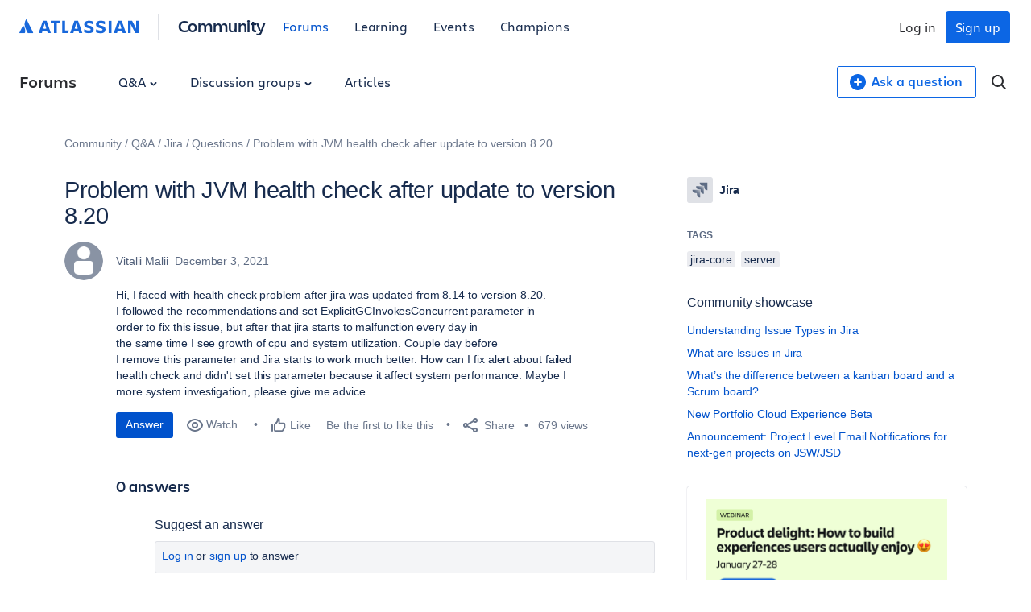

--- FILE ---
content_type: text/html;charset=UTF-8
request_url: https://community.atlassian.com/forums/s/plugins/custom/atlassian/atlassian/contentful_get_house_ad?tid=112526687180543033&node=jira&parentNode=jira
body_size: 1168
content:



<div id="houseAdContent"> <a href="https://www.atlassian.com/webinars/software/how-to-build-experiences-users-actually-enjoy?utm_source=house-ad&utm_medium=forums&utm_campaign=P:multiproduct*O:community*W:jira*H:fy26q3*I:clgtm-buildexperienceswebinar-jiragroup*" target="_blank" rel="noopener"> <img src="//images.ctfassets.net/kq1hxg0iw5cx/1tytRkWzjxlKgPkhFvIVGZ/46b5d672a1661135ba9edb44fc1b63de/CSD-22645_-_1200_x_1200_-_Social.png" alt="Webinar graphic: "Product delight: How to build experiences users actually enjoy." Features headshots of Nesrine Changuel and Axel Sooriah, a "Register now" button, and heart icons on a light green background. Event dates: January 27-28." /> </a> <h3 class="atl-widget__heading adg-u-mt1">Upcoming Webinar: How to build experiences users actually enjoy</h3> <p class="atl-widget__info">Functionality is no longer enough—the products that win create emotional connection. On Tue, Jan 27, join Dr. Nesrine Changuel (Product Delight; ex-Google/Spotify) and Axel Sooriah on how product delight drives retention, engagement, and brand love.</p> <a href="https://www.atlassian.com/webinars/software/how-to-build-experiences-users-actually-enjoy?utm_source=house-ad&utm_medium=forums&utm_campaign=P:multiproduct*O:community*W:jira*H:fy26q3*I:clgtm-buildexperienceswebinar-jiragroup*" target="_blank" rel="noopener" class="adg-button--standard"> <span>Register today!</span> <svg class="atl-icon" preserveAspectRatio="xMidYMid meet" width="16" height="16" style="position: relative; top: -1px;" > <use xlink:href="/forums/s/html/assets/symbol/icons.sprite.svg?sha=d58ff1a_a003bf24-8761-4eea-9156-1379504e8ec3#external"></use> </svg> </a> </div>